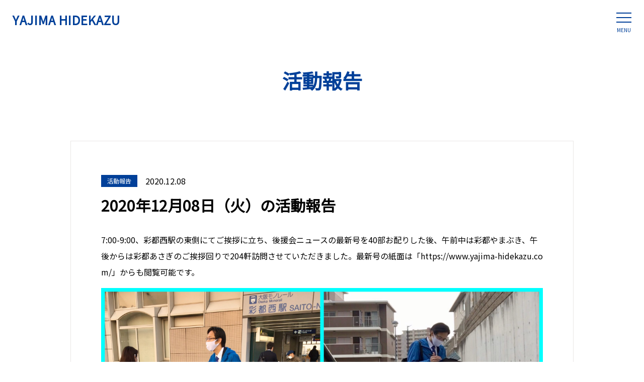

--- FILE ---
content_type: text/html; charset=UTF-8
request_url: https://www.yajima-hidekazu.com/activities/4116
body_size: 5371
content:
<!doctype html>
<!--[if lt IE 7]><html lang="ja"
	prefix="og: https://ogp.me/ns#"  class="no-js lt-ie9 lt-ie8 lt-ie7"><![endif]-->
<!--[if (IE 7)&!(IEMobile)]><html lang="ja"
	prefix="og: https://ogp.me/ns#"  class="no-js lt-ie9 lt-ie8"><![endif]-->
<!--[if (IE 8)&!(IEMobile)]><html lang="ja"
	prefix="og: https://ogp.me/ns#"  class="no-js lt-ie9"><![endif]-->
<!--[if gt IE 8]><html lang="ja"
	prefix="og: https://ogp.me/ns#"  class="no-js"><!<![endif]-->
<html>
<head>
<meta charset="utf-8">
<meta http-equiv="content-language" content="ja">
<meta http-equiv="X-UA-Compatible" content="IE=edge">
<meta name="HandheldFriendly" content="True">
<meta name="MobileOptimized" content="320">
<meta name="viewport" content="width=device-width, initial-scale=1"/>
<!--[if lt IE 9]>
<script src="//html5shiv.googlecode.com/svn/trunk/html5.js"></script>
<script src="//css3-mediaqueries-js.googlecode.com/svn/trunk/css3-mediaqueries.js"></script>
<![endif]-->  
<title>2020年12月08日（火）の活動報告 | 矢島ひでかず（矢島秀和）オフィシャルサイト</title>
<meta name='robots' content='max-image-preview:large' />
	<style>img:is([sizes="auto" i], [sizes^="auto," i]) { contain-intrinsic-size: 3000px 1500px }</style>
	
<!-- All In One SEO Pack 3.6.2[972,1022] -->
<meta name="description"  content="7:00-9:00、彩都西駅の東側にてご挨拶に立ち、後援会ニュースの最新号を40部お配りした後、午前中は彩都やまぶき、午後からは彩都あさぎのご挨拶回りで204軒訪問させていただきました。最新号の紙面は「https://www.yajima-hidekazu.com/」からも閲覧可能です。" />

<script type="application/ld+json" class="aioseop-schema">{"@context":"https://schema.org","@graph":[{"@type":"Organization","@id":"https://www.yajima-hidekazu.com/#organization","url":"https://www.yajima-hidekazu.com/","name":"矢島ひでかず（矢島秀和）オフィシャルサイト","sameAs":[]},{"@type":"WebSite","@id":"https://www.yajima-hidekazu.com/#website","url":"https://www.yajima-hidekazu.com/","name":"矢島ひでかず（矢島秀和）オフィシャルサイト","publisher":{"@id":"https://www.yajima-hidekazu.com/#organization"},"potentialAction":{"@type":"SearchAction","target":"https://www.yajima-hidekazu.com/?s={search_term_string}","query-input":"required name=search_term_string"}},{"@type":"WebPage","@id":"https://www.yajima-hidekazu.com/activities/4116#webpage","url":"https://www.yajima-hidekazu.com/activities/4116","inLanguage":"ja","name":"2020年12月08日（火）の活動報告","isPartOf":{"@id":"https://www.yajima-hidekazu.com/#website"},"breadcrumb":{"@id":"https://www.yajima-hidekazu.com/activities/4116#breadcrumblist"},"image":{"@type":"ImageObject","@id":"https://www.yajima-hidekazu.com/activities/4116#primaryimage","url":"https://www.yajima-hidekazu.com/wp-content/uploads/2020/12/img_7643-scaled.jpg","width":2560,"height":2560},"primaryImageOfPage":{"@id":"https://www.yajima-hidekazu.com/activities/4116#primaryimage"},"datePublished":"2020-12-08T14:00:00+09:00","dateModified":"2020-12-08T17:38:33+09:00"},{"@type":"Article","@id":"https://www.yajima-hidekazu.com/activities/4116#article","isPartOf":{"@id":"https://www.yajima-hidekazu.com/activities/4116#webpage"},"author":{"@id":"https://www.yajima-hidekazu.com/author/yajimahidekazu#author"},"headline":"2020年12月08日（火）の活動報告","datePublished":"2020-12-08T14:00:00+09:00","dateModified":"2020-12-08T17:38:33+09:00","commentCount":0,"mainEntityOfPage":{"@id":"https://www.yajima-hidekazu.com/activities/4116#webpage"},"publisher":{"@id":"https://www.yajima-hidekazu.com/#organization"},"articleSection":"活動報告","image":{"@type":"ImageObject","@id":"https://www.yajima-hidekazu.com/activities/4116#primaryimage","url":"https://www.yajima-hidekazu.com/wp-content/uploads/2020/12/img_7643-scaled.jpg","width":2560,"height":2560}},{"@type":"Person","@id":"https://www.yajima-hidekazu.com/author/yajimahidekazu#author","name":"yajimahidekazu","sameAs":[]},{"@type":"BreadcrumbList","@id":"https://www.yajima-hidekazu.com/activities/4116#breadcrumblist","itemListElement":[{"@type":"ListItem","position":1,"item":{"@type":"WebPage","@id":"https://www.yajima-hidekazu.com/","url":"https://www.yajima-hidekazu.com/","name":"矢島ひでかず（矢島秀和）オフィシャルサイト"}},{"@type":"ListItem","position":2,"item":{"@type":"WebPage","@id":"https://www.yajima-hidekazu.com/activities/4116","url":"https://www.yajima-hidekazu.com/activities/4116","name":"2020年12月08日（火）の活動報告"}}]}]}</script>
<link rel="canonical" href="https://www.yajima-hidekazu.com/activities/4116" />
<meta property="og:type" content="article" />
<meta property="og:title" content="2020年12月08日（火）の活動報告 | 矢島ひでかず（矢島秀和）オフィシャルサイト" />
<meta property="og:description" content="7:00-9:00、彩都西駅の東側にてご挨拶に立ち、後援会ニュースの最新号を40部お配りした後、午前中は彩都やまぶき、午後からは彩都あさぎのご挨拶回りで204軒訪問させていただきました。最新号の紙面は「https://www.yajima-hidekazu.com/」からも閲覧可能です。" />
<meta property="og:url" content="https://www.yajima-hidekazu.com/activities/4116" />
<meta property="og:site_name" content="矢島ひでかず（矢島秀和）オフィシャルサイト" />
<meta property="og:image" content="https://www.yajima-hidekazu.com/wp-content/uploads/2022/06/IMG_6815.jpg" />
<meta property="article:published_time" content="2020-12-08T14:00:00Z" />
<meta property="article:modified_time" content="2020-12-08T17:38:33Z" />
<meta property="og:image:secure_url" content="https://www.yajima-hidekazu.com/wp-content/uploads/2022/06/IMG_6815.jpg" />
<meta name="twitter:card" content="summary" />
<meta name="twitter:title" content="2020年12月08日（火）の活動報告 | 矢島ひでかず（矢島秀和）オフィシャルサイト" />
<meta name="twitter:description" content="7:00-9:00、彩都西駅の東側にてご挨拶に立ち、後援会ニュースの最新号を40部お配りした後、午前中は彩都やまぶき、午後からは彩都あさぎのご挨拶回りで204軒訪問させていただきました。最新号の紙面は「https://www.yajima-hidekazu.com/」からも閲覧可能です。" />
<meta name="twitter:image" content="https://www.yajima-hidekazu.com/wp-content/uploads/2022/06/IMG_6815.jpg" />
<!-- All In One SEO Pack -->
<link rel='stylesheet' id='wp-block-library-css' href='https://c0.wp.com/c/6.7.4/wp-includes/css/dist/block-library/style.min.css' type='text/css' media='all' />
<style id='wp-block-library-inline-css' type='text/css'>
.has-text-align-justify{text-align:justify;}
</style>
<style id='classic-theme-styles-inline-css' type='text/css'>
/*! This file is auto-generated */
.wp-block-button__link{color:#fff;background-color:#32373c;border-radius:9999px;box-shadow:none;text-decoration:none;padding:calc(.667em + 2px) calc(1.333em + 2px);font-size:1.125em}.wp-block-file__button{background:#32373c;color:#fff;text-decoration:none}
</style>
<style id='global-styles-inline-css' type='text/css'>
:root{--wp--preset--aspect-ratio--square: 1;--wp--preset--aspect-ratio--4-3: 4/3;--wp--preset--aspect-ratio--3-4: 3/4;--wp--preset--aspect-ratio--3-2: 3/2;--wp--preset--aspect-ratio--2-3: 2/3;--wp--preset--aspect-ratio--16-9: 16/9;--wp--preset--aspect-ratio--9-16: 9/16;--wp--preset--color--black: #000000;--wp--preset--color--cyan-bluish-gray: #abb8c3;--wp--preset--color--white: #ffffff;--wp--preset--color--pale-pink: #f78da7;--wp--preset--color--vivid-red: #cf2e2e;--wp--preset--color--luminous-vivid-orange: #ff6900;--wp--preset--color--luminous-vivid-amber: #fcb900;--wp--preset--color--light-green-cyan: #7bdcb5;--wp--preset--color--vivid-green-cyan: #00d084;--wp--preset--color--pale-cyan-blue: #8ed1fc;--wp--preset--color--vivid-cyan-blue: #0693e3;--wp--preset--color--vivid-purple: #9b51e0;--wp--preset--gradient--vivid-cyan-blue-to-vivid-purple: linear-gradient(135deg,rgba(6,147,227,1) 0%,rgb(155,81,224) 100%);--wp--preset--gradient--light-green-cyan-to-vivid-green-cyan: linear-gradient(135deg,rgb(122,220,180) 0%,rgb(0,208,130) 100%);--wp--preset--gradient--luminous-vivid-amber-to-luminous-vivid-orange: linear-gradient(135deg,rgba(252,185,0,1) 0%,rgba(255,105,0,1) 100%);--wp--preset--gradient--luminous-vivid-orange-to-vivid-red: linear-gradient(135deg,rgba(255,105,0,1) 0%,rgb(207,46,46) 100%);--wp--preset--gradient--very-light-gray-to-cyan-bluish-gray: linear-gradient(135deg,rgb(238,238,238) 0%,rgb(169,184,195) 100%);--wp--preset--gradient--cool-to-warm-spectrum: linear-gradient(135deg,rgb(74,234,220) 0%,rgb(151,120,209) 20%,rgb(207,42,186) 40%,rgb(238,44,130) 60%,rgb(251,105,98) 80%,rgb(254,248,76) 100%);--wp--preset--gradient--blush-light-purple: linear-gradient(135deg,rgb(255,206,236) 0%,rgb(152,150,240) 100%);--wp--preset--gradient--blush-bordeaux: linear-gradient(135deg,rgb(254,205,165) 0%,rgb(254,45,45) 50%,rgb(107,0,62) 100%);--wp--preset--gradient--luminous-dusk: linear-gradient(135deg,rgb(255,203,112) 0%,rgb(199,81,192) 50%,rgb(65,88,208) 100%);--wp--preset--gradient--pale-ocean: linear-gradient(135deg,rgb(255,245,203) 0%,rgb(182,227,212) 50%,rgb(51,167,181) 100%);--wp--preset--gradient--electric-grass: linear-gradient(135deg,rgb(202,248,128) 0%,rgb(113,206,126) 100%);--wp--preset--gradient--midnight: linear-gradient(135deg,rgb(2,3,129) 0%,rgb(40,116,252) 100%);--wp--preset--font-size--small: 13px;--wp--preset--font-size--medium: 20px;--wp--preset--font-size--large: 36px;--wp--preset--font-size--x-large: 42px;--wp--preset--spacing--20: 0.44rem;--wp--preset--spacing--30: 0.67rem;--wp--preset--spacing--40: 1rem;--wp--preset--spacing--50: 1.5rem;--wp--preset--spacing--60: 2.25rem;--wp--preset--spacing--70: 3.38rem;--wp--preset--spacing--80: 5.06rem;--wp--preset--shadow--natural: 6px 6px 9px rgba(0, 0, 0, 0.2);--wp--preset--shadow--deep: 12px 12px 50px rgba(0, 0, 0, 0.4);--wp--preset--shadow--sharp: 6px 6px 0px rgba(0, 0, 0, 0.2);--wp--preset--shadow--outlined: 6px 6px 0px -3px rgba(255, 255, 255, 1), 6px 6px rgba(0, 0, 0, 1);--wp--preset--shadow--crisp: 6px 6px 0px rgba(0, 0, 0, 1);}:where(.is-layout-flex){gap: 0.5em;}:where(.is-layout-grid){gap: 0.5em;}body .is-layout-flex{display: flex;}.is-layout-flex{flex-wrap: wrap;align-items: center;}.is-layout-flex > :is(*, div){margin: 0;}body .is-layout-grid{display: grid;}.is-layout-grid > :is(*, div){margin: 0;}:where(.wp-block-columns.is-layout-flex){gap: 2em;}:where(.wp-block-columns.is-layout-grid){gap: 2em;}:where(.wp-block-post-template.is-layout-flex){gap: 1.25em;}:where(.wp-block-post-template.is-layout-grid){gap: 1.25em;}.has-black-color{color: var(--wp--preset--color--black) !important;}.has-cyan-bluish-gray-color{color: var(--wp--preset--color--cyan-bluish-gray) !important;}.has-white-color{color: var(--wp--preset--color--white) !important;}.has-pale-pink-color{color: var(--wp--preset--color--pale-pink) !important;}.has-vivid-red-color{color: var(--wp--preset--color--vivid-red) !important;}.has-luminous-vivid-orange-color{color: var(--wp--preset--color--luminous-vivid-orange) !important;}.has-luminous-vivid-amber-color{color: var(--wp--preset--color--luminous-vivid-amber) !important;}.has-light-green-cyan-color{color: var(--wp--preset--color--light-green-cyan) !important;}.has-vivid-green-cyan-color{color: var(--wp--preset--color--vivid-green-cyan) !important;}.has-pale-cyan-blue-color{color: var(--wp--preset--color--pale-cyan-blue) !important;}.has-vivid-cyan-blue-color{color: var(--wp--preset--color--vivid-cyan-blue) !important;}.has-vivid-purple-color{color: var(--wp--preset--color--vivid-purple) !important;}.has-black-background-color{background-color: var(--wp--preset--color--black) !important;}.has-cyan-bluish-gray-background-color{background-color: var(--wp--preset--color--cyan-bluish-gray) !important;}.has-white-background-color{background-color: var(--wp--preset--color--white) !important;}.has-pale-pink-background-color{background-color: var(--wp--preset--color--pale-pink) !important;}.has-vivid-red-background-color{background-color: var(--wp--preset--color--vivid-red) !important;}.has-luminous-vivid-orange-background-color{background-color: var(--wp--preset--color--luminous-vivid-orange) !important;}.has-luminous-vivid-amber-background-color{background-color: var(--wp--preset--color--luminous-vivid-amber) !important;}.has-light-green-cyan-background-color{background-color: var(--wp--preset--color--light-green-cyan) !important;}.has-vivid-green-cyan-background-color{background-color: var(--wp--preset--color--vivid-green-cyan) !important;}.has-pale-cyan-blue-background-color{background-color: var(--wp--preset--color--pale-cyan-blue) !important;}.has-vivid-cyan-blue-background-color{background-color: var(--wp--preset--color--vivid-cyan-blue) !important;}.has-vivid-purple-background-color{background-color: var(--wp--preset--color--vivid-purple) !important;}.has-black-border-color{border-color: var(--wp--preset--color--black) !important;}.has-cyan-bluish-gray-border-color{border-color: var(--wp--preset--color--cyan-bluish-gray) !important;}.has-white-border-color{border-color: var(--wp--preset--color--white) !important;}.has-pale-pink-border-color{border-color: var(--wp--preset--color--pale-pink) !important;}.has-vivid-red-border-color{border-color: var(--wp--preset--color--vivid-red) !important;}.has-luminous-vivid-orange-border-color{border-color: var(--wp--preset--color--luminous-vivid-orange) !important;}.has-luminous-vivid-amber-border-color{border-color: var(--wp--preset--color--luminous-vivid-amber) !important;}.has-light-green-cyan-border-color{border-color: var(--wp--preset--color--light-green-cyan) !important;}.has-vivid-green-cyan-border-color{border-color: var(--wp--preset--color--vivid-green-cyan) !important;}.has-pale-cyan-blue-border-color{border-color: var(--wp--preset--color--pale-cyan-blue) !important;}.has-vivid-cyan-blue-border-color{border-color: var(--wp--preset--color--vivid-cyan-blue) !important;}.has-vivid-purple-border-color{border-color: var(--wp--preset--color--vivid-purple) !important;}.has-vivid-cyan-blue-to-vivid-purple-gradient-background{background: var(--wp--preset--gradient--vivid-cyan-blue-to-vivid-purple) !important;}.has-light-green-cyan-to-vivid-green-cyan-gradient-background{background: var(--wp--preset--gradient--light-green-cyan-to-vivid-green-cyan) !important;}.has-luminous-vivid-amber-to-luminous-vivid-orange-gradient-background{background: var(--wp--preset--gradient--luminous-vivid-amber-to-luminous-vivid-orange) !important;}.has-luminous-vivid-orange-to-vivid-red-gradient-background{background: var(--wp--preset--gradient--luminous-vivid-orange-to-vivid-red) !important;}.has-very-light-gray-to-cyan-bluish-gray-gradient-background{background: var(--wp--preset--gradient--very-light-gray-to-cyan-bluish-gray) !important;}.has-cool-to-warm-spectrum-gradient-background{background: var(--wp--preset--gradient--cool-to-warm-spectrum) !important;}.has-blush-light-purple-gradient-background{background: var(--wp--preset--gradient--blush-light-purple) !important;}.has-blush-bordeaux-gradient-background{background: var(--wp--preset--gradient--blush-bordeaux) !important;}.has-luminous-dusk-gradient-background{background: var(--wp--preset--gradient--luminous-dusk) !important;}.has-pale-ocean-gradient-background{background: var(--wp--preset--gradient--pale-ocean) !important;}.has-electric-grass-gradient-background{background: var(--wp--preset--gradient--electric-grass) !important;}.has-midnight-gradient-background{background: var(--wp--preset--gradient--midnight) !important;}.has-small-font-size{font-size: var(--wp--preset--font-size--small) !important;}.has-medium-font-size{font-size: var(--wp--preset--font-size--medium) !important;}.has-large-font-size{font-size: var(--wp--preset--font-size--large) !important;}.has-x-large-font-size{font-size: var(--wp--preset--font-size--x-large) !important;}
:where(.wp-block-post-template.is-layout-flex){gap: 1.25em;}:where(.wp-block-post-template.is-layout-grid){gap: 1.25em;}
:where(.wp-block-columns.is-layout-flex){gap: 2em;}:where(.wp-block-columns.is-layout-grid){gap: 2em;}
:root :where(.wp-block-pullquote){font-size: 1.5em;line-height: 1.6;}
</style>
<link rel='stylesheet' id='animate-css' href='https://www.yajima-hidekazu.com/wp-content/themes/rush-design/library/css/animate.min.css?ver=1769068355' type='text/css' media='all' />
<link rel='stylesheet' id='slick-css' href='https://www.yajima-hidekazu.com/wp-content/themes/rush-design/library/css/slick.css?ver=1769068355' type='text/css' media='all' />
<link rel='stylesheet' id='slick-theme-css' href='https://www.yajima-hidekazu.com/wp-content/themes/rush-design/library/css/slick-theme.css?ver=1769068355' type='text/css' media='all' />
<link rel='stylesheet' id='lightbox-css' href='https://www.yajima-hidekazu.com/wp-content/themes/rush-design/library/css/lightbox.min.css?ver=1769068355' type='text/css' media='all' />
<link rel='stylesheet' id='style-css' href='https://www.yajima-hidekazu.com/wp-content/themes/rush-design/style.css?ver=1769068355' type='text/css' media='all' />
<link rel='stylesheet' id='jetpack_css-css' href='https://c0.wp.com/p/jetpack/8.7.4/css/jetpack.css' type='text/css' media='all' />
<script type="text/javascript" src="//ajax.googleapis.com/ajax/libs/jquery/2.1.4/jquery.min.js" id="jquery-js"></script>

<link rel='dns-prefetch' href='//c0.wp.com'/>
<style type='text/css'>img#wpstats{display:none}</style><!-- Global site tag (gtag.js) - Google Analytics -->
<script async src="https://www.googletagmanager.com/gtag/js?id=UA-173378929-1"></script>
<script>
  window.dataLayer = window.dataLayer || [];
  function gtag(){dataLayer.push(arguments);}
  gtag('js', new Date());

  gtag('config', 'UA-173378929-1');
</script>
<link rel="shortcut icon" href="https://www.yajima-hidekazu.com/wp-content/themes/rush-design/images/favicon.ico" />
<link rel="apple-touch-icon" href="https://www.yajima-hidekazu.com/wp-content/themes/rush-design/images/apple-touch-icon.png" sizes="180x180">
<link rel="icon" type="image/png" href="https://www.yajima-hidekazu.com/wp-content/themes/rush-design/images/android-touch-icon.png" sizes="192x192">
</head>
<body>
<header id="header">
  <div id="h_cover">
    <div id="h_logo"><a href="/">YAJIMA HIDEKAZU</a></div>
    <div id="h_toggle_btn">
      <span></span>
      <span></span>
      <span></span>
      MENU
    </div>
    <div id="h_nav_modal"></div>
    <div id="h_nav">
      <div id="nav_logo"><a href="/">YAJIMA HIDEKAZU</a></div>
      <div class="h_nav">
        <ul>
          <li><a href="/">ホーム</a></li>
          <li><a href="/profile">プロフィール</a></li>
          <li><a href="/concept">政策</a></li>
			<li><a href="/activities">活動報告</a></li>
			<li><a href="/news">矢島ひでかず通信</a></li>
          <li><a href="/topics">お知らせ</a></li>
          <li><a href="/privacy">プライバシーポリシー</a></li>
        </ul>
      </div>
      <div class="h_contact">
        <ul>
          <li><a href="/supporters">矢島ひでかず後援会</a></li>
          <li><a href="/contact">お問い合わせ</a></li>
        </ul>
      </div>
    </div>
  </div>
</header><main>
  <div id="post">
        <div class="page_title">活動報告</div>
    <div class="inner">
      <div id="post_cover">
        <div id="post_data">
          <div class="data">
            <span class="activities">活動報告</span>
            <time>2020.12.08</time>
          </div>
          <h1>2020年12月08日（火）の活動報告</h1>
        </div>
        <div id="post_contents">
          7:00-9:00、彩都西駅の東側にてご挨拶に立ち、後援会ニュースの最新号を40部お配りした後、午前中は彩都やまぶき、午後からは彩都あさぎのご挨拶回りで204軒訪問させていただきました。最新号の紙面は「https://www.yajima-hidekazu.com/」からも閲覧可能です。

<img fetchpriority="high" decoding="async" src="https://www.yajima-hidekazu.com/wp-content/uploads/2020/12/img_7643-scaled.jpg" class="size-full wp-image-4115" width="2560" height="2560">        </div>
      </div>
    </div>  
    </div>
</main>
<footer id="footer">
  <div id="f_inner">
    <div id="f_nav_area" class="clearfix">
      <div id="f_logo">
        <a href="/">
          矢島ひでかず
          <br><span>YAJIMA HIDEKAZU</span>
        </a>
      </div>
      <div id="f_nav">
        <div class="f_nav">
          <ul>
            <li><a href="/">ホーム</a></li>
            <li><a href="/profile">プロフィール</a></li>
            <li><a href="/concept">政策</a></li>
			  <li><a href="/activities">活動報告</a></li>
			  <li><a href="/news">矢島ひでかず通信</a></li>
            <li><a href="/topics">お知らせ</a></li>
            <li><a href="/privacy">プライバシーポリシー</a></li>
          </ul>
        </div>
        <div class="f_contact">
          <ul>
            <li><a href="/supporters">矢島ひでかず後援会</a></li>
            <li><a href="/contact">お問い合わせ</a></li>
          </ul>
        </div>
      </div>
    </div>
    <div id="f_address">
      <div class="f_address">
        <p>
			<span>事務所</span>
			<br>〒567-0817 大阪府茨木市別院町4-1-704
			<br><span>自宅</span>
			<br>〒567-0085 大阪府茨木市彩都あさぎ1-2-18-701
			<br>TEL : <a href="tel:09039286958">090-3928-6958</a>
			<br>MAIL : <a href="mailto:info@yajima-hidekazu.com">info@yajima-hidekazu.com</a>
		  </p>
      </div>
    </div>
  </div>
</footer><script type="text/javascript" src="https://www.yajima-hidekazu.com/wp-content/themes/rush-design/library/js/wow.min.js?ver=1769068355" id="wow-js"></script>
<script type="text/javascript" src="https://www.yajima-hidekazu.com/wp-content/themes/rush-design/library/js/jquery.easing.1.3.js?ver=1769068355" id="easing-js"></script>
<script type="text/javascript" src="https://www.yajima-hidekazu.com/wp-content/themes/rush-design/library/js/slick.min.js?ver=1769068355" id="slick-js"></script>
<script type="text/javascript" src="https://www.yajima-hidekazu.com/wp-content/themes/rush-design/library/js/lightbox.min.js?ver=1769068355" id="lightbox-js"></script>
<script type="text/javascript" src="https://www.yajima-hidekazu.com/wp-content/themes/rush-design/library/js/superfish.min.js?ver=1769068355" id="superfish-js"></script>
<script type="text/javascript" src="https://www.yajima-hidekazu.com/wp-content/themes/rush-design/library/js/simplyscroll.js?ver=1769068355" id="simplyscroll-js"></script>
<script type="text/javascript" src="https://www.yajima-hidekazu.com/wp-content/themes/rush-design/library/js/jquery.bgswitcher.js?ver=1769068355" id="bgswitcher-js"></script>
<script type="text/javascript" src="https://www.yajima-hidekazu.com/wp-content/themes/rush-design/library/js/script.js?ver=1769068355" id="script-js"></script>
<script type='text/javascript' src='https://stats.wp.com/e-202604.js' async='async' defer='defer'></script>
<script type='text/javascript'>
	_stq = window._stq || [];
	_stq.push([ 'view', {v:'ext',j:'1:8.7.4',blog:'120016643',post:'4116',tz:'9',srv:'www.yajima-hidekazu.com'} ]);
	_stq.push([ 'clickTrackerInit', '120016643', '4116' ]);
</script>
</body>
</html>